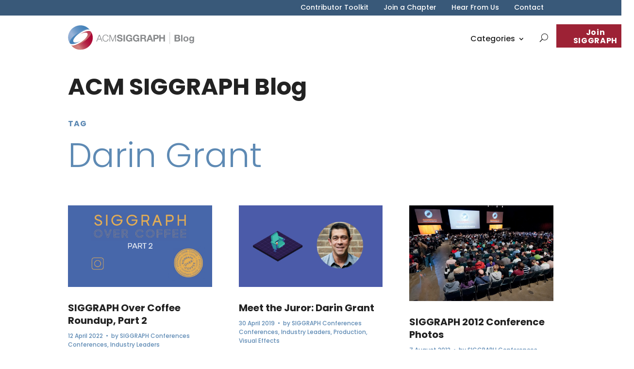

--- FILE ---
content_type: text/css
request_url: https://blog.siggraph.org/wp-content/et-cache/17730/et-core-unified-cpt-17730.min.css?ver=1770082885
body_size: -15
content:
.et_pb_section_0_tb_body.et_pb_section{padding-top:0px}.et_pb_text_0_tb_body h1{font-size:48px}.et_pb_text_0_tb_body{margin-bottom:0rem!important}.et_pb_text_1_tb_body.et_pb_text{color:#5E8AB4!important}.et_pb_text_1_tb_body{font-weight:700;text-transform:uppercase;letter-spacing:0.06em;border-bottom-color:#F5F5F5;padding-bottom:10px!important;margin-top:21px!important;margin-bottom:0px!important}.et_pb_text_2_tb_body h2{font-weight:300;font-size:70px;color:#5E8AB4!important;line-height:1.2em}.et_pb_row_1_tb_body.et_pb_row{padding-top:1rem!important;padding-top:1rem}.et_pb_blog_0_tb_body .et_pb_post .entry-title,.et_pb_blog_0_tb_body .not-found-title{font-size:20px!important}.et_pb_blog_0_tb_body .et_pb_post,.et_pb_blog_0_tb_body .et_pb_post .post-content *{color:#222222!important}.et_pb_blog_0_tb_body .et_pb_post .post-meta,.et_pb_blog_0_tb_body .et_pb_post .post-meta a,#left-area .et_pb_blog_0_tb_body .et_pb_post .post-meta,#left-area .et_pb_blog_0_tb_body .et_pb_post .post-meta a{font-size:12px;line-height:1.5em}.et_pb_blog_0_tb_body .et_pb_blog_grid .et_pb_post{border-width:0px}@media only screen and (max-width:980px){.et_pb_text_0_tb_body h1{font-size:40px}.et_pb_text_1_tb_body{border-bottom-color:#F5F5F5}.et_pb_text_2_tb_body h2{font-size:60px}}@media only screen and (max-width:767px){.et_pb_text_0_tb_body h1{font-size:30px}.et_pb_text_1_tb_body{border-bottom-color:#F5F5F5}.et_pb_text_2_tb_body h2{font-size:40px}}